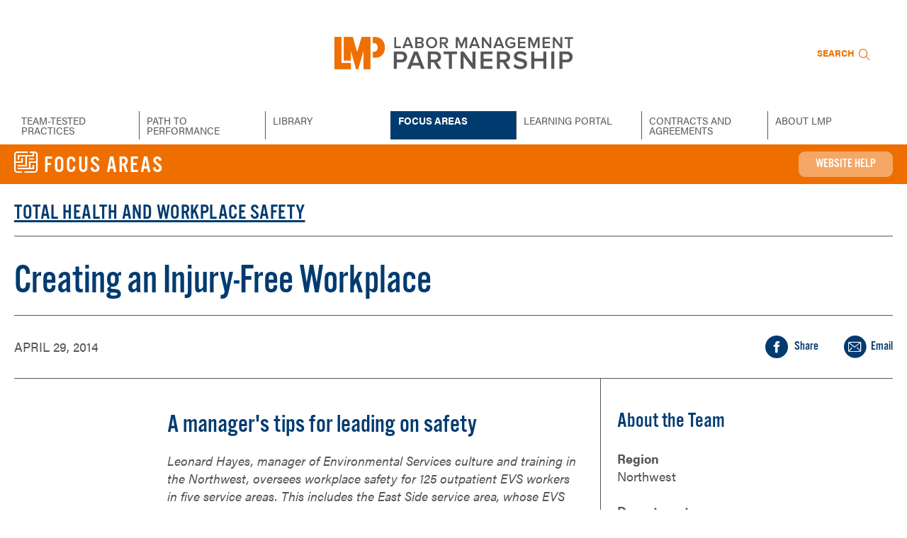

--- FILE ---
content_type: text/html; charset=utf-8
request_url: https://www.lmpartnership.org/stories/creating-injury-free-workplace
body_size: 12806
content:
<!DOCTYPE html>
<!--[if IEMobile 7]><html class="iem7"  lang="en" dir="ltr"><![endif]-->
<!--[if lte IE 6]><html class="lt-ie9 lt-ie8 lt-ie7"  lang="en" dir="ltr"><![endif]-->
<!--[if (IE 7)&(!IEMobile)]><html class="lt-ie9 lt-ie8"  lang="en" dir="ltr"><![endif]-->
<!--[if IE 8]><html class="lt-ie9"  lang="en" dir="ltr"><![endif]-->
<!--[if (gte IE 9)|(gt IEMobile 7)]><!--><html  lang="en" dir="ltr" prefix="og: http://ogp.me/ns# article: http://ogp.me/ns/article# book: http://ogp.me/ns/book# profile: http://ogp.me/ns/profile# video: http://ogp.me/ns/video# product: http://ogp.me/ns/product#"><!--<![endif]-->

<head>

<!-- Google tag (gtag.js) -->
<script async src="https://www.googletagmanager.com/gtag/js?id=G-M1HWR0B2T1"></script>
<script>
  window.dataLayer = window.dataLayer || [];
  function gtag(){dataLayer.push(arguments);}
  gtag('js', new Date());

  gtag('config', 'G-M1HWR0B2T1');
</script>

<!-- Google Tag Manager -->
<script>(function(w,d,s,l,i){w[l]=w[l]||[];w[l].push({'gtm.start':
new Date().getTime(),event:'gtm.js'});var f=d.getElementsByTagName(s)[0],
j=d.createElement(s),dl=l!='dataLayer'?'&l='+l:'';j.async=true;j.src=
'https://www.googletagmanager.com/gtm.js?id='+i+dl;f.parentNode.insertBefore(j,f);
})(window,document,'script','dataLayer','GTM-5WHBZGP');</script>
<!-- End Google Tag Manager -->
  <meta charset="utf-8" />
<meta name="generator" content="Drupal 7 (http://drupal.org)" />
<link rel="canonical" href="https://www.lmpartnership.org/stories/creating-injury-free-workplace" />
<meta property="og:title" content="Creating an Injury-Free Workplace" />
<meta property="og:url" content="https://www.lmpartnership.org/stories/creating-injury-free-workplace" />
<meta property="og:description" content="An EVS manager recognized for his workplace safety results talks about keys to building a culture of safety." />
<meta property="og:updated_time" content="2021-04-30T17:31:39-07:00" />
<meta property="article:published_time" content="2014-04-29T17:25:03-07:00" />
<meta property="article:modified_time" content="2021-04-30T17:31:39-07:00" />
<meta name="dcterms.title" content="Creating an Injury-Free Workplace" />
<meta name="dcterms.creator" content="Paul Cohen" />
<meta name="dcterms.date" content="2014-04-29T17:25-07:00" />
<meta name="dcterms.type" content="Text" />
<meta name="dcterms.format" content="text/html" />
<meta name="dcterms.identifier" content="https://www.lmpartnership.org/stories/creating-injury-free-workplace" />
<meta name="dcterms.language" content="en" />
<meta name="dcterms.rights" content="Copyright LMP 2026 All Rights Reserved" />
<meta name="dcterms.modified" content="2021-04-30T17:31-07:00" />
  <title>Creating an Injury-Free Workplace | Labor Management Partnership</title>

      <meta name="MobileOptimized" content="width">
    <meta name="HandheldFriendly" content="true">
    <meta name="viewport" content="width=device-width">
    <meta http-equiv="cleartype" content="on">

<link href="//cdn-images.mailchimp.com/embedcode/slim-10_7.css" rel="stylesheet" type="text/css">
<style type="text/css">
	#mc_embed_signup form {padding: 0;}
	#mc_embed_signup input.email {padding-left: 18px; display: inline-block;}
	#mc_embed_signup .button {background-color: transparent; display: inline-block; font-size: 13px; height: 22px; letter-spacing: 1.5px; line-height: 20px; padding: 1px; transition: color 0.3s ease 0s; vertical-align: middle; }
</style>

  <style>
@import url("https://www.lmpartnership.org/modules/system/system.base.css?t4z0t3");
</style>
<style>
@import url("https://www.lmpartnership.org/sites/all/modules/jquery_update/replace/ui/themes/base/jquery.ui.core.css?t4z0t3");
@import url("https://www.lmpartnership.org/sites/all/modules/jquery_update/replace/ui/themes/base/jquery.ui.theme.css?t4z0t3");
@import url("https://www.lmpartnership.org/sites/all/modules/jquery_update/replace/ui/themes/base/jquery.ui.button.css?t4z0t3");
@import url("https://www.lmpartnership.org/sites/all/modules/jquery_update/replace/ui/themes/base/jquery.ui.resizable.css?t4z0t3");
@import url("https://www.lmpartnership.org/sites/all/modules/jquery_update/replace/ui/themes/base/jquery.ui.dialog.css?t4z0t3");
</style>
<style>
@import url("https://www.lmpartnership.org/modules/comment/comment.css?t4z0t3");
@import url("https://www.lmpartnership.org/sites/all/modules/date/date_api/date.css?t4z0t3");
@import url("https://www.lmpartnership.org/sites/all/modules/date/date_popup/themes/datepicker.1.7.css?t4z0t3");
@import url("https://www.lmpartnership.org/modules/field/theme/field.css?t4z0t3");
@import url("https://www.lmpartnership.org/sites/all/modules/logintoboggan/logintoboggan.css?t4z0t3");
@import url("https://www.lmpartnership.org/modules/node/node.css?t4z0t3");
@import url("https://www.lmpartnership.org/modules/search/search.css?t4z0t3");
@import url("https://www.lmpartnership.org/sites/all/modules/ubercart/uc_order/uc_order.css?t4z0t3");
@import url("https://www.lmpartnership.org/sites/all/modules/ubercart/uc_product/uc_product.css?t4z0t3");
@import url("https://www.lmpartnership.org/sites/all/modules/ubercart/uc_store/uc_store.css?t4z0t3");
@import url("https://www.lmpartnership.org/modules/user/user.css?t4z0t3");
@import url("https://www.lmpartnership.org/sites/all/modules/extlink/extlink.css?t4z0t3");
@import url("https://www.lmpartnership.org/sites/all/modules/views/css/views.css?t4z0t3");
@import url("https://www.lmpartnership.org/sites/all/modules/media/modules/media_wysiwyg/css/media_wysiwyg.base.css?t4z0t3");
</style>
<style>
@import url("https://www.lmpartnership.org/sites/all/modules/colorbox/styles/default/colorbox_style.css?t4z0t3");
@import url("https://www.lmpartnership.org/sites/all/modules/ctools/css/ctools.css?t4z0t3");
@import url("https://www.lmpartnership.org/sites/all/modules/panels/css/panels.css?t4z0t3");
@import url("https://www.lmpartnership.org/sites/all/modules/rate/rate.css?t4z0t3");
@import url("https://www.lmpartnership.org/sites/all/modules/rate/templates/yesno/yesno.css?t4z0t3");
</style>
<style>
@import url("https://www.lmpartnership.org/sites/all/themes/lmplaser/css/styles.css?t4z0t3");
@import url("https://www.lmpartnership.org/sites/all/themes/lmplaser/css/laser.css?t4z0t3");
@import url("https://www.lmpartnership.org/sites/all/themes/lmplaser/css/fresh.css?t4z0t3");
</style>
  <script src="//code.jquery.com/jquery-1.12.4.js"></script>
<script>window.jQuery || document.write("<script src='/sites/all/modules/jquery_update/replace/jquery/1.12/jquery.js'>\x3C/script>")</script>
<script src="https://www.lmpartnership.org/misc/jquery-extend-3.4.0.js?v=1.12.4"></script>
<script src="https://www.lmpartnership.org/misc/jquery-html-prefilter-3.5.0-backport.js?v=1.12.4"></script>
<script src="https://www.lmpartnership.org/misc/jquery.once.js?v=1.2"></script>
<script src="https://www.lmpartnership.org/misc/drupal.js?t4z0t3"></script>
<script src="https://www.lmpartnership.org/sites/all/modules/jquery_update/js/jquery_browser.js?v=0.0.1"></script>
<script src="//code.jquery.com/ui/1.10.2/jquery-ui.js"></script>
<script>window.jQuery.ui || document.write("<script src='/sites/all/modules/jquery_update/replace/ui/ui/jquery-ui.js'>\x3C/script>")</script>
<script src="https://www.lmpartnership.org/misc/ui/jquery.ui.position-1.13.0-backport.js?v=1.10.2"></script>
<script src="https://www.lmpartnership.org/misc/ui/jquery.ui.dialog-1.13.0-backport.js?v=1.10.2"></script>
<script src="https://www.lmpartnership.org/sites/all/modules/views/js/jquery.ui.dialog.patch.js?v=1.10.2"></script>
<script src="https://www.lmpartnership.org/sites/all/modules/admin_menu/admin_devel/admin_devel.js?t4z0t3"></script>
<script src="https://www.lmpartnership.org/sites/all/modules/spamspan/spamspan.js?t4z0t3"></script>
<script src="https://www.lmpartnership.org/sites/all/modules/extlink/extlink.js?t4z0t3"></script>
<script src="https://www.lmpartnership.org/sites/all/libraries/colorbox/jquery.colorbox-min.js?t4z0t3"></script>
<script src="https://www.lmpartnership.org/sites/all/modules/colorbox/js/colorbox.js?t4z0t3"></script>
<script src="https://www.lmpartnership.org/sites/all/modules/colorbox/styles/default/colorbox_style.js?t4z0t3"></script>
<script src="https://www.lmpartnership.org/sites/all/modules/image_caption/image_caption.min.js?t4z0t3"></script>
<script src="https://www.lmpartnership.org/sites/all/modules/custom_search/js/custom_search.js?t4z0t3"></script>
<script src="https://www.lmpartnership.org/sites/all/modules/google_analytics/googleanalytics.js?t4z0t3"></script>
<script>(function(i,s,o,g,r,a,m){i["GoogleAnalyticsObject"]=r;i[r]=i[r]||function(){(i[r].q=i[r].q||[]).push(arguments)},i[r].l=1*new Date();a=s.createElement(o),m=s.getElementsByTagName(o)[0];a.async=1;a.src=g;m.parentNode.insertBefore(a,m)})(window,document,"script","//www.google-analytics.com/analytics.js","ga");ga("create", "UA-9249626-3", {"cookieDomain":"auto"});ga("set", "anonymizeIp", true);ga("send", "pageview");</script>
<script src="https://www.lmpartnership.org/sites/all/modules/field_group/field_group.js?t4z0t3"></script>
<script src="https://www.lmpartnership.org/sites/all/modules/rate/rate.js?t4z0t3"></script>
<script src="https://www.lmpartnership.org/sites/all/themes/lmplaser/js/custom.js?t4z0t3"></script>
<script>jQuery.extend(Drupal.settings, {"basePath":"\/","pathPrefix":"","setHasJsCookie":0,"ajaxPageState":{"theme":"lmplaser","theme_token":"jNmKz2x44xXhoQepVvm8j-VJFhidNl0mFpDyUOrhvgM","js":{"\/\/code.jquery.com\/jquery-1.12.4.js":1,"0":1,"misc\/jquery-extend-3.4.0.js":1,"misc\/jquery-html-prefilter-3.5.0-backport.js":1,"misc\/jquery.once.js":1,"misc\/drupal.js":1,"sites\/all\/modules\/jquery_update\/js\/jquery_browser.js":1,"\/\/code.jquery.com\/ui\/1.10.2\/jquery-ui.js":1,"1":1,"misc\/ui\/jquery.ui.position-1.13.0-backport.js":1,"misc\/ui\/jquery.ui.dialog-1.13.0-backport.js":1,"sites\/all\/modules\/views\/js\/jquery.ui.dialog.patch.js":1,"sites\/all\/modules\/admin_menu\/admin_devel\/admin_devel.js":1,"sites\/all\/modules\/spamspan\/spamspan.js":1,"sites\/all\/modules\/extlink\/extlink.js":1,"sites\/all\/libraries\/colorbox\/jquery.colorbox-min.js":1,"sites\/all\/modules\/colorbox\/js\/colorbox.js":1,"sites\/all\/modules\/colorbox\/styles\/default\/colorbox_style.js":1,"sites\/all\/modules\/image_caption\/image_caption.min.js":1,"sites\/all\/modules\/custom_search\/js\/custom_search.js":1,"sites\/all\/modules\/google_analytics\/googleanalytics.js":1,"2":1,"sites\/all\/modules\/field_group\/field_group.js":1,"sites\/all\/modules\/rate\/rate.js":1,"sites\/all\/themes\/lmplaser\/js\/custom.js":1},"css":{"modules\/system\/system.base.css":1,"modules\/system\/system.menus.css":1,"modules\/system\/system.messages.css":1,"modules\/system\/system.theme.css":1,"misc\/ui\/jquery.ui.core.css":1,"misc\/ui\/jquery.ui.theme.css":1,"misc\/ui\/jquery.ui.button.css":1,"misc\/ui\/jquery.ui.resizable.css":1,"misc\/ui\/jquery.ui.dialog.css":1,"modules\/comment\/comment.css":1,"sites\/all\/modules\/date\/date_api\/date.css":1,"sites\/all\/modules\/date\/date_popup\/themes\/datepicker.1.7.css":1,"modules\/field\/theme\/field.css":1,"sites\/all\/modules\/logintoboggan\/logintoboggan.css":1,"modules\/node\/node.css":1,"modules\/search\/search.css":1,"sites\/all\/modules\/ubercart\/uc_order\/uc_order.css":1,"sites\/all\/modules\/ubercart\/uc_product\/uc_product.css":1,"sites\/all\/modules\/ubercart\/uc_store\/uc_store.css":1,"modules\/user\/user.css":1,"sites\/all\/modules\/extlink\/extlink.css":1,"sites\/all\/modules\/views\/css\/views.css":1,"sites\/all\/modules\/media\/modules\/media_wysiwyg\/css\/media_wysiwyg.base.css":1,"sites\/all\/modules\/colorbox\/styles\/default\/colorbox_style.css":1,"sites\/all\/modules\/ctools\/css\/ctools.css":1,"sites\/all\/modules\/panels\/css\/panels.css":1,"sites\/all\/modules\/rate\/rate.css":1,"sites\/all\/modules\/rate\/templates\/yesno\/yesno.css":1,"sites\/all\/themes\/lmplaser\/system.menus.css":1,"sites\/all\/themes\/lmplaser\/system.messages.css":1,"sites\/all\/themes\/lmplaser\/system.theme.css":1,"sites\/all\/themes\/lmplaser\/css\/styles.css":1,"sites\/all\/themes\/lmplaser\/css\/laser.css":1,"sites\/all\/themes\/lmplaser\/css\/fresh.css":1}},"colorbox":{"transition":"elastic","speed":"350","opacity":"0.55","slideshow":false,"slideshowAuto":true,"slideshowSpeed":"2500","slideshowStart":"start slideshow","slideshowStop":"stop slideshow","current":"{current} of {total}","previous":"\u00ab Prev","next":"Next \u00bb","close":"Close","overlayClose":true,"returnFocus":true,"maxWidth":"98%","maxHeight":"98%","initialWidth":"300","initialHeight":"250","fixed":true,"scrolling":true,"mobiledetect":true,"mobiledevicewidth":"480px","file_public_path":"\/sites\/default\/files","specificPagesDefaultValue":"admin*\nimagebrowser*\nimg_assist*\nimce*\nnode\/add\/*\nnode\/*\/edit\nprint\/*\nprintpdf\/*\nsystem\/ajax\nsystem\/ajax\/*"},"custom_search":{"form_target":"_self","solr":0},"facetapi":{"view_args":{"field_related_mediatool:default":[4240,4240,4240,4240,4240,4240],"sidebar_box:default":["4240","4240","4240","4240","4240"],"help_video:block":["4240","4240","4240","4240"],"hero_high_res_image_set:block_2":["4240","4240","4240"],"link_sets:block_2":["4240","4240"],"link_sets_auto:block":["442","4240"]},"exposed_input":{"field_related_mediatool:default":[],"sidebar_box:default":[],"help_video:block":[],"hero_high_res_image_set:block_2":[],"link_sets:block_2":[],"link_sets_auto:block":[]},"view_path":{"field_related_mediatool:default":null,"sidebar_box:default":"adminn\/test-sidebar","help_video:block":null,"hero_high_res_image_set:block_2":null,"link_sets:block_2":null,"link_sets_auto:block":null},"view_dom_id":{"field_related_mediatool:default":"581ad8276928d817fcb473d7ab7c288f","sidebar_box:default":"832eabdc7018af0d86f586239344b569","help_video:block":"d7323a6d83405f68d750b69018105e1e","hero_high_res_image_set:block_2":"6849a48f3d21e38e35e7a87c21893c9a","link_sets:block_2":"a81afb620cb427c90375021035c7ac22","link_sets_auto:block":"064d43b574e8529ac0d6ceba81c81887"}},"better_exposed_filters":{"views":{"field_related_mediatool":{"displays":{"default":{"filters":[]}}},"sidebar_box":{"displays":{"default":{"filters":[]}}},"help_video":{"displays":{"block":{"filters":[]}}},"hero_high_res_image_set":{"displays":{"block_2":{"filters":[]}}},"link_sets":{"displays":{"block_2":{"filters":[]}}},"link_sets_auto":{"displays":{"block":{"filters":[]}}}}},"rate":{"basePath":"\/rate\/vote\/js","destination":"node\/4240"},"extlink":{"extTarget":0,"extClass":"ext","extLabel":"(link is external)","extImgClass":0,"extSubdomains":1,"extExclude":"(twitter\\.com)|(facebook\\.com)|(linkedin\\.com)|(mailto)|(instagram\\.com)","extInclude":"","extCssExclude":".socials-list, .ti-socials, .socials","extCssExplicit":"","extAlert":0,"extAlertText":"This link will take you to an external web site.","mailtoClass":"mailto","mailtoLabel":"(link sends e-mail)"},"googleanalytics":{"trackOutbound":1,"trackMailto":1,"trackDownload":1,"trackDownloadExtensions":"7z|aac|arc|arj|asf|asx|avi|bin|csv|doc(x|m)?|dot(x|m)?|exe|flv|gif|gz|gzip|hqx|jar|jpe?g|js|mp(2|3|4|e?g)|mov(ie)?|msi|msp|pdf|phps|png|ppt(x|m)?|pot(x|m)?|pps(x|m)?|ppam|sld(x|m)?|thmx|qtm?|ra(m|r)?|sea|sit|tar|tgz|torrent|txt|wav|wma|wmv|wpd|xls(x|m|b)?|xlt(x|m)|xlam|xml|z|zip","trackColorbox":1},"field_group":{"fieldset":"full"}});</script>

<link rel="apple-touch-icon" sizes="57x57" href="/icons/apple-icon-57x57.png">
<link rel="apple-touch-icon" sizes="60x60" href="/icons/apple-icon-60x60.png">
<link rel="apple-touch-icon" sizes="72x72" href="/icons/apple-icon-72x72.png">
<link rel="apple-touch-icon" sizes="76x76" href="/icons/apple-icon-76x76.png">
<link rel="apple-touch-icon" sizes="114x114" href="/icons/apple-icon-114x114.png">
<link rel="apple-touch-icon" sizes="120x120" href="/icons/apple-icon-120x120.png">
<link rel="apple-touch-icon" sizes="144x144" href="/icons/apple-icon-144x144.png">
<link rel="apple-touch-icon" sizes="152x152" href="/icons/apple-icon-152x152.png">
<link rel="apple-touch-icon" sizes="180x180" href="/icons/apple-icon-180x180.png">
<link rel="icon" type="image/png" sizes="192x192"  href="/icons/android-icon-192x192.png">
<link rel="icon" type="image/png" sizes="32x32" href="/icons/favicon-32x32.png">
<link rel="icon" type="image/png" sizes="96x96" href="/icons/favicon-96x96.png">
<link rel="icon" type="image/png" sizes="16x16" href="/icons/favicon-16x16.png">
<link rel="manifest" href="manifest.json">
<meta name="msapplication-TileColor" content="#ffffff">
<meta name="msapplication-TileImage" content="/icons/ms-icon-144x144.png">
<meta name="theme-color" content="#ffffff">
<meta name="apple-mobile-web-app-title" content="LMPartnership" />


      <!--[if lt IE 9]>
    <script src="/sites/all/themes/zen/js/html5-respond.js"></script>
    <![endif]-->
  	<script src="https://use.typekit.net/ekk5szi.js"></script>
	<script>
		try{Typekit.load({ async: true });}catch(e){}
	</script>
<script>window.twttr = (function(d, s, id) {
  var js, fjs = d.getElementsByTagName(s)[0],
    t = window.twttr || {};
  if (d.getElementById(id)) return t;
  js = d.createElement(s);
  js.id = id;
  js.src = "https://platform.twitter.com/widgets.js";
  fjs.parentNode.insertBefore(js, fjs);

  t._e = [];
  t.ready = function(f) {
    t._e.push(f);
  };

  return t;
}(document, "script", "twitter-wjs"));</script>
<script>window.dataLayer = window.dataLayer || [];
window.dataLayer.push({
    'event': 'dataLayer-loaded',
    'pageType': 'Text Detail',
'contentType': 'Focus Areas',
'communicator': 'Jennifer Gladwell'
});</script>
</head>
<body class="html not-front not-logged-in no-sidebars page-node page-node- page-node-4240 node-type-lmpstory focus-areas-nav-context section-stories page-panels" >
<!-- Google Tag Manager (noscript) -->
<noscript><iframe src="https://www.googletagmanager.com/ns.html?id=GTM-5WHBZGP"
height="0" width="0" style="display:none;visibility:hidden"></iframe></noscript>
<!-- End Google Tag Manager (noscript) -->
      <p id="skip-link">
      <a href="#main-menu" class="element-invisible element-focusable">Jump to navigation</a>
    </p>
      
	<div id="page">
		<header id="header" role="banner">
			<div class="container">
				<div class="header-area">
					<div class="logotype">
						<a href="/"><img src="/sites/all/themes/lmplaser/images/header-logo.svg" width="350" height="60" alt="Labor Management Partnership"></a>
					</div>
					<div class="tagline">
					</div>
					<div class="quick-access">
						<div class="search-item">
							<a class="search-opener" href="#">
								<strong>Search</strong><span class="icon-search"></span>
							</a>
						</div>
					</div>
				</div>
				<div class="login-bar-future">
					<a class="login-close" href="#"><span class="icon-cancel-circle"></span></a>
					<div class="login-bar-holder">
						<div class="login-bar-area">
							<form action="#">
								<div class="login-fieldset">
									<div class="login-field">
										<label for="username">USERNAME</label>
										<input id="username" type="text" placeholder="USERNAME">
									</div>
									<div class="login-field">
										<label for="password">PASSWORD</label>
										<input id="password" type="password" placeholder="PASSWORD">
									</div>
									<div class="login-button">
										<button type="submit">
											<span class="button-text">SIGN IN</span><span class="icon-arrow-circle-right"></span>
										</button>
									</div>
								</div>
								<div class="sign-up">new user? <a href="#">SIGN UP</a></div>
							</form>
						</div>
					</div>
				</div>
				<div class="search-bar">
					<a class="search-close" href="#"><span class="icon-cancel-circle"></span></a>
					<div class="search-bar-holder">
						<div class="search-bar-area">
							<form class="ctools-auto-submit-full-form" action="/search-results" method="get" id="views-exposed-form-filtered-search-page-6" accept-charset="UTF-8">
								<input type="search"  id="edit-search-api-views-fulltext" name="search_api_views_fulltext" placeholder="What can we help you find today?">
								<input class="bef-select-as-radios form-radio" type="radio" id="edit-field-content-type-all" name="field_content_type" value="All" checked="checked" />  <label class="option" for="edit-field-content-type-all">Entire site </label>
								<input class="bef-select-as-radios form-radio" type="radio" id="edit-field-content-type-1" name="field_content_type" value="1" />  <label class="option" for="edit-field-content-type-1">Stories only </label>
								<button type="submit" aria-label="Submit search"><span class="icon-search"></span></button>
								 or <a href="/search/node">Advanced Search</a>
							</form>
						</div>
					</div>
				</div>
				<nav class="header-nav">
					<a class="main-menu-opener" href="#"><span class="icon-menu"></span></a>
					<div class="main-menu-holder">
						<div class="search-mobile">
							<div class="search-bar-holder">
								<div class="search-bar-area">
									<form class="ctools-auto-submit-full-form" action="/search-results" method="get" id="views-exposed-form-filtered-search-page" accept-charset="UTF-8">
										<input type="search"  id="edit-search-api-views-fulltext" name="search_api_views_fulltext" placeholder="What can we help you find today?">
										<button type="submit" aria-label="Submit search">
											<span class="icon-search"></span>
										</button>
									</form>
								</div>
							</div>
						</div>
<ul class="main-menu"><li class="menu__item is-leaf first leaf teamtestedpractices"><a href="/team-tested-practices" title="" class="menu__link">Team-Tested Practices</a></li>
<li class="menu__item is-expanded expanded pathtoperformance"><a href="/path-to-performance" title="" class="menu__link">Path to Performance</a><div class="menu-drop"><ul><li class="menu__item is-leaf first leaf ubtbasics"><a href="/path-to-performance/ubt-basics" class="menu__link">UBT Basics</a></li>
<li class="menu__item is-leaf leaf introductiontothepath"><a href="/path-to-performance/introduction-to-the-path" class="menu__link">Introduction to the Path</a></li>
<li class="menu__item is-leaf leaf sponsorship"><a href="/path-to-performance/toolkit/sponsorship" class="menu__link">Sponsorship</a></li>
<li class="menu__item is-leaf leaf leadership"><a href="/path-to-performance/toolkit/leadership" title="" class="menu__link">Leadership</a></li>
<li class="menu__item is-leaf leaf training"><a href="/path-to-performance/toolkit/training" class="menu__link">Training</a></li>
<li class="menu__item is-leaf leaf teamprocess"><a href="/path-to-performance/toolkit/team-process" title="" class="menu__link">Team Process</a></li>
<li class="menu__item is-leaf leaf teammemberengagement"><a href="/path-to-performance/toolkit/team-member-engagement" class="menu__link">Team Member Engagement</a></li>
<li class="menu__item is-leaf leaf useoftools"><a href="/path-to-performance/toolkit/use-of-tools" class="menu__link">Use of Tools</a></li>
<li class="menu__item is-leaf last leaf goalsandperformance"><a href="/path-to-performance/toolkit/goals-and-performance" class="menu__link">Goals and Performance</a></li>
</ul></div></li>
<li class="menu__item is-expanded expanded library"><a href="/library" class="menu__link">Library</a><div class="menu-drop"><ul><li class="menu__item is-leaf first leaf videos"><a href="/videos" class="menu__link">Videos</a></li>
<li class="menu__item is-leaf leaf tools"><a href="/tools" class="menu__link">Tools</a></li>
<li class="menu__item is-leaf leaf stories"><a href="/stories" class="menu__link">Stories</a></li>
<li class="menu__item is-leaf leaf lmpinsider"><a href="/tools/lmp-insider" class="menu__link">LMP Insider</a></li>
<li class="menu__item is-leaf leaf lmpinsiderprintedition"><a href="/tools/lmp-insider-printout" class="menu__link">LMP Insider - Print Edition</a></li>
<li class="menu__item is-leaf leaf hank"><a href="/hank" title="" class="menu__link">Hank</a></li>
<li class="menu__item is-leaf leaf humansofpartnership"><a href="/humans" title="" class="menu__link">Humans of Partnership</a></li>
<li class="menu__item is-leaf last leaf estore"><a href="/estore" title="" class="menu__link">eStore</a></li>
</ul></div></li>
<li class="menu__item is-expanded expanded focusareas"><a href="/focus-areas" title="" class="menu__link is-active active">Focus Areas</a><div class="menu-drop"><ul><li class="menu__item is-leaf first leaf affordability"><a href="/focus-areas/affordability" class="menu__link">Affordability</a></li>
<li class="menu__item is-leaf leaf bestplacetowork"><a href="/focus-areas/best-place-work" class="menu__link">Best Place to Work</a></li>
<li class="menu__item is-leaf leaf coalitionjointstaffing"><a href="/focus-areas/coalition-joint-staffing" class="menu__link">Coalition Joint Staffing</a></li>
<li class="menu__item is-leaf leaf equityinclusionanddiversity"><a href="/how-to-guide/equity-inclusion-and-diversity" class="menu__link">Equity, Inclusion and Diversity</a></li>
<li class="menu__item is-leaf leaf freetospeak"><a href="/free-to-speak" class="menu__link">Free to Speak</a></li>
<li class="menu__item is-leaf leaf joyinwork"><a href="/focus-areas/joy-in-work" class="menu__link">Joy in Work</a></li>
<li class="menu__item is-leaf leaf quality"><a href="/focus-areas/quality" class="menu__link">Quality</a></li>
<li class="menu__item is-leaf leaf service"><a href="/focus-areas/service" class="menu__link">Service</a></li>
<li class="menu__item is-leaf leaf totalhealthandworkplacesafety"><a href="/focus-areas/total-health-workplace-safety" class="menu__link">Total Health and Workplace Safety</a></li>
<li class="menu__item is-leaf last leaf workforceofthefuture"><a href="/focus-areas/workforce-future" class="menu__link">Workforce of the Future</a></li>
</ul></div></li>
<li class="menu__item is-expanded expanded learningportal"><a href="/learning-portal" title="" class="menu__link">Learning Portal</a><div class="menu-drop"><ul><li class="menu__item is-leaf first leaf lmpcurriculum"><a href="/learning-portal/lmp-curriculum" class="menu__link">LMP Curriculum</a></li>
<li class="menu__item is-leaf leaf regionaltrainingcontacts"><a href="https://www.lmpartnership.org/about/whos-who/staff-directories?f%25255B0%25255D=field_contact_list%3A5060&amp;f%255B0%255D=field_contact_list%3A5060&amp;f%5B0%5D=field_contact_list%3A5060&amp;f%25255B0%25255D=field_contact_list%3A5060&amp;f%255B0%255D=field_contact_list%3A5060" title="" class="menu__link">Regional Training Contacts</a></li>
<li class="menu__item is-leaf leaf learningroadmap"><a href="/learning-portal/learning-roadmap" class="menu__link">Learning Roadmap</a></li>
<li class="menu__item is-leaf last leaf learningboosters"><a href="/how-to-guide/learning-boosters" class="menu__link">Learning Boosters</a></li>
</ul></div></li>
<li class="menu__item is-expanded expanded contractsandagreements"><a href="/contracts-agreements" class="menu__link">Contracts and Agreements</a><div class="menu-drop"><ul><li class="menu__item is-leaf first leaf localcontracts"><a href="/local-contracts" class="menu__link">Local Contracts</a></li>
<li class="menu__item is-leaf leaf coalitionnationalagreement"><a href="/2023-coalition-national-agreement" class="menu__link">2023 Coalition National Agreement</a></li>
<li class="menu__item is-leaf leaf alliancenationalagreement"><a href="/2021-alliance-national-agreement" class="menu__link">2021 Alliance National Agreement</a></li>
<li class="menu__item is-leaf leaf alliancenationalagreement"><a href="/2018-alliance-national-agreement" title="Download PDF" class="menu__link">2018 Alliance National Agreement</a></li>
<li class="menu__item is-leaf leaf pastnationalagreements"><a href="/past-national-agreements" class="menu__link">Past National Agreements</a></li>
<li class="menu__item is-leaf last leaf standingagreements"><a href="/standing-agreements" class="menu__link">Standing Agreements</a></li>
</ul></div></li>
<li class="menu__item is-expanded last expanded aboutlmp"><a href="/about-lmp" title="" class="menu__link">About LMP</a><div class="menu-drop"><ul><li class="menu__item is-leaf first leaf howpartnershipworks"><a href="/about/how-partnership-works" class="menu__link">How Partnership Works</a></li>
<li class="menu__item is-leaf leaf publications"><a href="/about/publications" class="menu__link">Publications</a></li>
<li class="menu__item is-leaf leaf regions"><a href="/about/regions" class="menu__link">Regions</a></li>
<li class="menu__item is-leaf last leaf whoswho"><a href="/about/whos-who" class="menu__link">Who&#039;s Who</a></li>
</ul></div></li>
</ul>					</div>
				</nav>
			</div>
		</header>
		<main id="main" role="main">
			<div class="container">
				<div class="title-block">
					<span class="icon-path-to-performance"></span>
					<div class="title-text">Focus Areas</div>
					<div class="site-help"><a id="video-help-opener" href="#">Website Help</a></div>				</div>
    <div id="content" class="column" role="main">
                  <a id="main-content"></a>
                                                
<div id="block-views-help-video-block" class="block block-views first odd">

        <h2 class="block__title block-title">Help Video</h2>
    
  <div class="view view-help-video view-id-help_video view-display-id-block view-dom-id-d7323a6d83405f68d750b69018105e1e">
        
  
  
      <div class="view-content">
        <div class="views-row views-row-1 views-row-odd views-row-first">
    <div class="vidhelp help-video-8474  help-video-how-to-find-ubt-basics-on-the-lmp-website">

<h2 class="block__title block-title"><span>How to Find UBT Basics on the LMP Website</span></h2>

<div class="slide-content"><div class="video-wrapper"><a class="image-holder">

<script src="https://cdn.jwplayer.com/players/BR0stgh6-ic70IOvW.js"></script>

</a></div></div>

<div class="field-content"></div>
<div class="help-buttons"><h3>Learn how to use the LMP website:</h3><ul><li><a href="/help-videos">All help videos</a></li><li><a class="video-help-close-link">Show me later</a></li><li><a class="video-help-opt-out">Don&#39;t ask me again</a></li></ul></div></div>

  </div>
  <div class="views-row views-row-2 views-row-even">
    <div class="vidhelp help-video-8473  help-video-lmp-website-overview">

<h2 class="block__title block-title"><span>LMP Website Overview</span></h2>

<div class="slide-content"><div class="video-wrapper"><a class="image-holder">

<script src="https://cdn.jwplayer.com/players/Cp9gUZaQ-ic70IOvW.js"></script>

</a></div></div>

<div class="field-content"></div>
<div class="help-buttons"><h3>Learn how to use the LMP website:</h3><ul><li><a href="/help-videos">All help videos</a></li><li><a class="video-help-close-link">Show me later</a></li><li><a class="video-help-opt-out">Don&#39;t ask me again</a></li></ul></div></div>

  </div>
  <div class="views-row views-row-3 views-row-odd">
    <div class="vidhelp help-video-8472  help-video-how-to-find-how-to-guides">

<h2 class="block__title block-title"><span>How to Find How-To Guides</span></h2>

<div class="slide-content"><div class="video-wrapper"><a class="image-holder">

<script src="https://cdn.jwplayer.com/players/og8I3ch2-ic70IOvW.js"></script>

</a></div></div>

<div class="field-content"><p>This short animated video explains how to find and use our powerful how-to guides</p></div>
<div class="help-buttons"><h3>Learn how to use the LMP website:</h3><ul><li><a href="/help-videos">All help videos</a></li><li><a class="video-help-close-link">Show me later</a></li><li><a class="video-help-opt-out">Don&#39;t ask me again</a></li></ul></div></div>

  </div>
  <div class="views-row views-row-4 views-row-even">
    <div class="vidhelp help-video-8471  help-video-how-to-find-and-use-team-tested-practices">

<h2 class="block__title block-title"><span>How to Find and Use Team-Tested Practices</span></h2>

<div class="slide-content"><div class="video-wrapper"><a class="image-holder">

<script src="https://cdn.jwplayer.com/players/Rn8Xes1H-ic70IOvW.js"></script>

</a></div></div>

<div class="field-content"><p>Does your team want to improve service? Or clinical quality? If you don't know where to start, check out the team-tested practices on the LMP website. This short video shows you how. </p></div>
<div class="help-buttons"><h3>Learn how to use the LMP website:</h3><ul><li><a href="/help-videos">All help videos</a></li><li><a class="video-help-close-link">Show me later</a></li><li><a class="video-help-opt-out">Don&#39;t ask me again</a></li></ul></div></div>

  </div>
  <div class="views-row views-row-5 views-row-odd">
    <div class="vidhelp help-video-8306  help-video-how-to-use-the-search-function-on-the-lmp-website">

<h2 class="block__title block-title"><span>How to Use the Search Function on the LMP Website</span></h2>

<div class="slide-content"><div class="video-wrapper"><a class="image-holder">

<script src="https://cdn.jwplayer.com/players/96dZKySL-ic70IOvW.js"></script>

</a></div></div>

<div class="field-content"><p>Having trouble using the search function? Check out this short video to help you search like a pro!</p></div>
<div class="help-buttons"><h3>Learn how to use the LMP website:</h3><ul><li><a href="/help-videos">All help videos</a></li><li><a class="video-help-close-link">Show me later</a></li><li><a class="video-help-opt-out">Don&#39;t ask me again</a></li></ul></div></div>

  </div>
  <div class="views-row views-row-6 views-row-even views-row-last">
    <div class="vidhelp help-video-8298  help-video-how-to-find-the-tools-on-the-lmp-website">

<h2 class="block__title block-title"><span>How to Find the Tools on the LMP Website</span></h2>

<div class="slide-content"><div class="video-wrapper"><a class="image-holder">

<script src="https://cdn.jwplayer.com/players/K0H8B3s0-ic70IOvW.js"></script>

</a></div></div>

<div class="field-content"><p>Need to find a checklist, template or puzzle? Don't know where to start? Check out this short video to find the tools you need on the LMP website with just a few clicks. </p></div>
<div class="help-buttons"><h3>Learn how to use the LMP website:</h3><ul><li><a href="/help-videos">All help videos</a></li><li><a class="video-help-close-link">Show me later</a></li><li><a class="video-help-opt-out">Don&#39;t ask me again</a></li></ul></div></div>

  </div>
    </div>
  
  
  
  
  
  
</div>
</div>


<article class="node-4240 node node-lmpstory view-mode-full no-high-res-image clearfix">

				<header class="heading-box">
      					<h1><a href="/focus-areas/total-health-workplace-safety">Total Health and Workplace Safety</a></h1>
				</header>

				<section class="detail-block">

					<div class="title-section">
						<div class="title-area">
							<h1>Creating an Injury-Free Workplace</h1>
						</div>
					</div>

					<div class="meta-section">
						<div class="meta-area">
							<time datetime="2016-05-05"><div class="field field-name-field-creation-date field-type-date field-label-hidden"><div class="field-items"><div class="field-item even"><span class="date-display-single">April 29, 2014</span></div></div></div></time>
						</div>
						<div class="social-area">
							<ul class="socials-list">
								<li><a  href="https://www.facebook.com/sharer/sharer.php?u=https%3A%2F%2Fwww.lmpartnership.org%2Fstories%2Fcreating-injury-free-workplace&title=Creating an Injury-Free Workplace" target="_blank" data-link-type="social-share"><span class="icon-facebook"></span>Share</a></li>
								<li><a href="mailto:?subject=Helpful LMPartnership.org link&body=Hi,%0D%0AI was on the LMP website, saw this, and thought you’d find it helpful: https%3A%2F%2Fwww.lmpartnership.org%2Fstories%2Fcreating-injury-free-workplace"><span class="email-share"><span class="path1"></span><span class="path2"></span></span>Email</a></li>
							</ul>
						</div>
					</div>


					<div class="content-section">
						<div class="content-cell">
							<article class="article-box left-offset">




								<h3><div class="field field-name-field-deck field-type-text field-label-hidden"><div class="field-items"><div class="field-item even">A manager&#039;s tips for leading on safety</div></div></div></h3>



								<div class="field field-name-field-text field-type-text-long field-label-hidden"><div class="field-items"><div class="field-item even"><p><em>Leonard Hayes, manager of Environmental Services culture and training in the Northwest, oversees workplace safety for 125 outpatient EVS workers in five service areas. This includes the East Side service area, whose EVS unit he directly supervises and which has</em> <em>recorded no injuries for nearly five years</em>.<em> In February 2014, Hayes won the National Workplace Safety Individual Award. He spoke recently with Jennifer Gladwell, LMP communications consultant, about how he engages teams to work more safely.</em></p><h4><span class="q-and-a-text">Q. You and your department have achieved a great turnaround in workplace safety. How did you do it?</span></h4><p>A. You have to give people information and recognition. Workplace safety is a standing item on our UBT agendas. We talk about working safely, acknowledge how well our teams do and tell them “thank you.” I’ve been put in this job to take away the myths that injuries are inevitable, so people can go home at the end of their shift and enjoy their time outside of KP.</p><h4><span class="q-and-a-text">Q. What do you do personally to engage your staff on safety?</span></h4><p>A. I’m in there with them physically.  I’ve been a worker and I take interest in what the teams are doing. I try to make sure people know I care for them by being available to them and making sure they have the tools to do their job. I am committed to responding to issues as quickly as possible and resolving them. I have a great labor partner and co-lead, Sherri Pang. She’s been my anchor with the campus and the (East Side) team. She helps me a lot by sending emails, creating fliers, understanding and encouraging the team.</p></div></div></div>								

								<div class="article-image">
									<div class="field field-name-field-mid-story-image field-type-image field-label-hidden"><div class="field-items"><div class="field-item even"><img src="https://www.lmpartnership.org/sites/default/files/lsr_lester_hayes_rs29216_rag_14_01_17-052_2.jpg" width="867" height="489" alt="alt=&quot;Leonard Hayes&quot;" /></div></div></div>								</div>


								<div class="article-quotation">
									<blockquote>
										<q><div class="field field-name-field-left-pull-quote field-type-text-long field-label-hidden"><div class="field-items"><div class="field-item even">I&rsquo;ve been a worker and I take interest in what the teams are doing. I try to make sure people know I care for them by being available to them and making sure they have the tools to do their job.</div></div></div></q>
									</blockquote>
									<div class="source"><div class="field field-name-field-left-pull-quote-source field-type-text field-label-hidden"><div class="field-items"><div class="field-item even">Leonard Hayes</div></div></div>, <div class="field field-name-field-left-pull-quote-srctitle field-type-text field-label-hidden"><div class="field-items"><div class="field-item even">Manager, Environmental Services culture and training, Northwest</div></div></div></div>
								</div>






								<div class="field field-name-field-text-2 field-type-text-long field-label-hidden"><div class="field-items"><div class="field-item even"><h4><span class="q-and-a-text">Q. Your UBT is a Level 5, how did you get there?</span></h4><p>A. It starts by all of us coming together at our meetings and giving input. Staff is informed and understand the work we are doing and why. Sometimes we’ll call on someone to get them involved. We celebrate where we can with healthy potlucks and meals.</p><h4><span class="q-and-a-text">Getting staff released to attend a meeting or take training is a challenge everywhere. How do you manage that?</span></h4><p>A. The East Side team has a standing UBT meeting the third Wednesday of the month. The team works together and helps each other get their work done in time so they can make the meeting. Different service areas choose to have their meetings on other days; it’s their meeting so they decide what works best. My team needs me to help overcome obstacles, but they don’t need me to figure out better ways to do their job. They are figuring out how to work safely on their own. It’s a good use of our time. Our injuries are down significantly and our safety conversations are up.</p><p>I’m not afraid to push the reset button. If I make a mistake, I own up to it and apologize. Sometimes a project won’t work. You have to figure out how to work around the barrier or try another approach. Sometimes you just have to ask enough questions and talk to the right people to understand how or why something is done the way it is.</p><p><span class="q-and-a-text"><div class="view view-sidebar-box view-id-sidebar_box view-display-id-default view-dom-id-832eabdc7018af0d86f586239344b569">
        
  
  
      <div class="view-content">
        <div>
    
								<div class="article-tools">
									<div class="tools-image">
										<img src="https://www.lmpartnership.org/sites/default/files/injury_workplace_safety.svg" alt="Injury/Workplace Safety - Color" />
										<strong class="tools-title">Practical Tips for Building a Culture of Safety </strong>
									</div>
									<div class="tools-content">
										<p>A safe workplace starts with you, and the environment you create.</p><p>Here are some ideas.</p>										<div class="view view-field-related-mediatool view-id-field_related_mediatool view-display-id-default view-dom-id-581ad8276928d817fcb473d7ab7c288f">
        
  
  
      <div class="view-content">
      <div class="item-list">    <ul>          <li class="views-row views-row-1 views-row-odd views-row-first views-row-last">  
  <span class="views-field views-field-title">        <span class="field-content"><a href="https://www.lmpartnership.org/tools/safety-strategies-change-leader">Safety Strategies From a Change Leader</a></span>  </span></li>
      </ul></div>    </div>
  
  
  
  
  
  
</div>									</div>
								</div>

  </div>
    </div>
  
  
  
  
  
  
</div></span></p><h4><span class="q-and-a-text">Q. How do you motivate others?</span></h4><p>A. I motivate people by giving them information. When I get information about concerns people have or changes that need making, I follow up. You have to do what you say you’re going to do. Don’t be a lip-service person. That’s the way we are going to become a better organization. KP did not hire me to lie to you. I’m here to tell you the truth.</p><h4><span class="q-and-a-text">Q. What’s your next goal?</span></h4><p>A. The team safety award. We’re working hard to go a whole year for all five service areas without one injury. Education is a critical piece, and having meaningful safety conversations and just making sure we are doing what we are supposed to do to be a great place to work. We’ll get there but it’s going to take education and leadership at every level.</p></div></div></div>


							</article>
						</div>
						<div class="content-cell-small">



							<div class="widget-box widget-about">
								<h3>About the Team</h3>
								<dl>
									<dt>Region</dt>
									<dd><div class="field field-name-taxonomy-vocabulary-12 field-type-entityreference field-label-hidden"><div class="field-items"><div class="field-item even">Northwest</div></div></div></dd>
									<dt>Department</dt>
									<dd><div class="field field-name-field-department field-type-text field-label-hidden"><div class="field-items"><div class="field-item even">EVS</div></div></div></dd>
									<dt>Team Level</dt>
									<dd><div class="field field-name-field-team-level field-type-text field-label-hidden"><div class="field-items"><div class="field-item even">Level 5 as of 04/29/2014</div></div></div></dd>
								</dl>
							</div>

							<div class="widget-box widget-team orange">
								        
  
  
  
  
  
  
  
  

<h3>Need an Idea? Borrow One!</h3>        
  
  
        					<ul class="info-list-box">
    									<li class="info-item orange">
										<div class="icon-linktile video"></div>
										<a href="/videos/when-fear-comes-work">
											<span class="list-box-title">When Fear Comes to Work</span>
											<span class="list-box-internal">An unexpected patient prompts a new safety plan.
</span>
										</a>
									</li>

    									<li class="info-item orange">
										<div class="icon-linktile tipsheets"></div>
										<a href="/stories/road-taken">
											<span class="list-box-title">The Road Taken </span>
											<span class="list-box-internal">20 years of national program results.
</span>
										</a>
									</li>

    									<li class="info-item orange">
										<div class="icon-linktile communication"></div>
										<a href="/stories/doctor-makes-house-calls-tiger-team">
											<span class="list-box-title">Doctor Makes House Calls to Help Teams Avoid Injuries</span>
											<span class="list-box-internal">Father’s trauma inspires effort to create safer workplace.
</span>
										</a>
									</li>

					</ul>


  
  
  
  
  
  

							</div>

						</div>
					</div>
				</section>
				<div class="vote-box">
<div class="rate-widget-1 rate-widget clear-block rate-average rate-widget-yesno rate-8c6790a939bfbda805120a311852827e rate-node-4240-1-1" id="rate-node-4240-1-1"><div>186 people found this helpful. Was it helpful to you? <a class="rate-button vc" id="rate-button-7" rel="nofollow" href="/stories/creating-injury-free-workplace?rate=_FzeaZVtbTZoULMVluZdLR3cKwwXuUCtP0GHtaV2nWQ" title="Yes">Yes</a><a class="rate-button vc" id="rate-button-8" rel="nofollow" href="/stories/creating-injury-free-workplace?rate=8GVoLl7ozGOaMskQ8ifEbUwuPBTphoVJs1ZK6vezhXg" title="No">No</a></div></div>				</div>

</article>

          </div>





			</div>
		</main>
		<footer id="footer" role="contentinfo">
			<div class="container">
				<div class="footer-primary">
					<div class="clearfix">
						<a class="footer-logo" href="/"><img src="/sites/all/themes/lmplaser/images/footer-logo.svg" width="45" height="30" alt="LMP"></a>
						<div class="copyright">&copy; 2026 Labor Management Partnership <br> Kaiser Permanente and the Partnership Unions </div>
					</div>
					<div class="clearfix">
						<div class="socials">
							<ul>
								<li><a href=" https://www.facebook.com/lmptalk" class="icon-facebook"><span class="hidden">Facebook</span></a></li>
								<li><a href="https://www.instagram.com/lmptalk/" class="icon-instagram"><span class="hidden">Instagram</span></a></li>
							</ul>
						</div>
						<ul class="footer-nav">
							<li><a href="/about/whos-who/staff-directories">Staff Directories</a></li>
						</ul>
					</div>
				</div>
				<div class="footer-newsletter">
					<h4 class="footer-newsletter-heading">GET OUR NEWSLETTER: LMPinsider</h4>
					<div class="newsletter-description">The latest videos, tools and team-tested practices, delivered to your inbox.</div>

						<div id="mc_embed_signup">
						<form action="//lmpartnership.us2.list-manage.com/subscribe/post?u=ba6ad9dad6dd6d6d7c3ed9976&amp;id=210675355a" method="post" id="mc-embedded-subscribe-form" name="mc-embedded-subscribe-form" class="validate footer-newsletter-form" target="_blank" novalidate>
						<div class="footer-newsletter-fields">

    <div id="mc_embed_signup_scroll">

	<input type="email" value="" name="EMAIL" class="required email" id="mce-EMAIL" placeholder="Enter your email" aria-label="Enter your email address to sign up for our newsletter" required>
      <button type="submit" value="Subscribe" name="subscribe" id="mc-embedded-subscribe" aria-label="Submit this form">
								<span class="icon-arrow-circle-right"></span><span class="button-text">SUBMIT</span>
							</button>

	<div id="mce-responses" class="clear">
		<div class="response" id="mce-error-response" style="display:none"></div>
		<div class="response" id="mce-success-response" style="display:none"></div>
	</div>
    <!-- real people should not fill this in and expect good things - do not remove this or risk form bot signups-->
    <div style="position: absolute; left: -5000px;" aria-hidden="true"><input type="text" name="b_ba6ad9dad6dd6d6d7c3ed9976_210675355a" tabindex="-1" value=""></div>
						    </div>
						</div>
					</form>
					</div>
<script type='text/javascript' src='//s3.amazonaws.com/downloads.mailchimp.com/js/mc-validate.js'></script><script type='text/javascript'>(function($) {window.fnames = new Array(); window.ftypes = new Array();fnames[1]='FNAME';ftypes[1]='text';fnames[5]='MIDDLE';ftypes[5]='text';fnames[2]='LNAME';ftypes[2]='text';fnames[0]='EMAIL';ftypes[0]='email';fnames[3]='REGION';ftypes[3]='dropdown';fnames[4]='LOCALUNION';ftypes[4]='dropdown';fnames[6]='ADDRESS';ftypes[6]='text';fnames[7]='CITY';ftypes[7]='text';fnames[12]='STATE';ftypes[12]='text';fnames[14]='ZIP';ftypes[14]='zip';fnames[8]='SVCAREA';ftypes[8]='text';fnames[9]='FACILITY';ftypes[9]='text';fnames[10]='DEPARTMENT';ftypes[10]='text';fnames[13]='MED_CENTER';ftypes[13]='text';fnames[11]='PHONE';ftypes[11]='phone';fnames[15]='IMPORT_ID';ftypes[15]='text';fnames[16]='SOURCE';ftypes[16]='text';fnames[17]='DIA_UPDATE';ftypes[17]='date';}(jQuery));var $mcj = jQuery.noConflict(true);</script>


				</div>
			</div>
		</footer>
	</div>

  </body>
</html>


--- FILE ---
content_type: text/css
request_url: https://www.lmpartnership.org/sites/all/modules/rate/templates/yesno/yesno.css?t4z0t3
body_size: -38
content:
.rate-widget-yesno ul {
  list-style: none;
  overflow: hidden;
}
.rate-widget-yesno .item-list ul li {
  background-image: none;
  padding: 0;
}
.rate-widget-yesno ul li {
  float: left;
  list-style: none;
}
.rate-widget-yesno ul li a {
  display: block;
  float: left;
}
.rate-yesno-btn {
  display: inline-block;
  background: #eee;
  border: #ccc;
  margin-right: 5px;
  padding: 0 2px;
  color: #666 !important;
  border: 1px solid #ccc;
}

.rate-yesno-btn:hover {
  background: #ddd;
  text-decoration: none;
}

.rate-yesno-votes {
  display: inline-block;
  margin-right: 5px;
  padding: 1px 2px;
  border: 1px;
  font-size: 0.8em;
}



--- FILE ---
content_type: image/svg+xml
request_url: https://www.lmpartnership.org/sites/all/themes/lmplaser/icons-linktiles/communication-orange.svg
body_size: 338
content:
<?xml version="1.0" encoding="utf-8"?>
<!-- Generator: Adobe Illustrator 20.1.0, SVG Export Plug-In . SVG Version: 6.00 Build 0)  -->
<!DOCTYPE svg PUBLIC "-//W3C//DTD SVG 1.1//EN" "http://www.w3.org/Graphics/SVG/1.1/DTD/svg11.dtd">
<svg version="1.1" id="Layer_1" xmlns="http://www.w3.org/2000/svg" xmlns:xlink="http://www.w3.org/1999/xlink" x="0px" y="0px"
	 viewBox="0 0 36 36" style="enable-background:new 0 0 36 36;" xml:space="preserve">
<style type="text/css">
	.st0{fill:#EF7000;}
</style>
<g>
	<path class="st0" d="M26,22.1l-0.2,5.1l-3.8-5H6.4c-1,0-1.8-0.8-1.8-1.8V8c0-1,0.8-1.8,1.8-1.8h23.2c1,0,1.8,0.8,1.8,1.8v12.2
		c0,1-0.8,1.8-1.8,1.8L26,22.1z M28,24h1.6c2,0,3.7-1.7,3.7-3.7V8c0-2-1.7-3.7-3.7-3.7H6.4C4.4,4.3,2.7,6,2.7,8v12.2
		c0,2,1.7,3.7,3.7,3.7h14.7l5,7.1c0.1,0.2,0.2,0.3,0.4,0.4l0,0h0.1h0.1h0.1h0.1c0,0,0,0,0.1,0c0,0,0,0,0.1,0l0,0
		c0.5-0.1,0.8-0.4,0.8-0.8L28,24z"/>
	<path class="st0" d="M11.2,16c0.9,0,1.6-0.7,1.6-1.6s-0.7-1.6-1.6-1.6s-1.6,0.7-1.6,1.6S10.3,16,11.2,16"/>
	<path class="st0" d="M18,16c0.9,0,1.6-0.7,1.6-1.6s-0.7-1.6-1.6-1.6s-1.6,0.7-1.6,1.6S17.1,16,18,16"/>
	<path class="st0" d="M24.8,16c0.9,0,1.6-0.7,1.6-1.6s-0.7-1.6-1.6-1.6c-0.9,0-1.6,0.7-1.6,1.6S23.9,16,24.8,16"/>
</g>
</svg>


--- FILE ---
content_type: text/plain
request_url: https://cdn.jwplayer.com/tracks/tr1zOhBB.srt
body_size: -84
content:
1
00:00:00,240 --> 00:00:02,430
- [Narrator] Team-tested practices.

2
00:00:02,430 --> 00:00:05,460
Looking to jumpstart
your team's next project?

3
00:00:05,460 --> 00:00:08,040
Click on team-tested practices.

4
00:00:08,040 --> 00:00:10,290
Then, filter by region, department,

5
00:00:10,290 --> 00:00:11,970
or topic to find an idea

6
00:00:11,970 --> 00:00:13,740
your team can adapt.

7
00:00:13,740 --> 00:00:14,640
If you're unsure,

8
00:00:14,640 --> 00:00:15,930
simply browse the headlines

9
00:00:15,930 --> 00:00:17,670
for something interesting.

10
00:00:17,670 --> 00:00:19,680
Access team highlights and results

11
00:00:19,680 --> 00:00:22,020
by opening up the details section

12
00:00:22,020 --> 00:00:24,400
or get the full story
with the learn more bar

13
00:00:25,680 --> 00:00:26,817
and that's it.

14
00:00:26,817 --> 00:00:29,484
(upbeat music)



--- FILE ---
content_type: image/svg+xml
request_url: https://www.lmpartnership.org/sites/all/themes/lmplaser/icons-linktiles/video-orange-1.svg
body_size: 392
content:
<?xml version="1.0" encoding="utf-8"?>
<!-- Generator: Adobe Illustrator 20.1.0, SVG Export Plug-In . SVG Version: 6.00 Build 0)  -->
<!DOCTYPE svg PUBLIC "-//W3C//DTD SVG 1.1//EN" "http://www.w3.org/Graphics/SVG/1.1/DTD/svg11.dtd">
<svg version="1.1" id="Layer_1" xmlns="http://www.w3.org/2000/svg" xmlns:xlink="http://www.w3.org/1999/xlink" x="0px" y="0px"
	 viewBox="0 0 36 36" style="enable-background:new 0 0 36 36;" xml:space="preserve">
<style type="text/css">
	.st0{fill:#EF7000;}
</style>
<g>
	<path class="st0" d="M6.3,10.9c0.6,0,1.1-0.5,1.1-1.1c0-0.6-0.5-1.1-1.1-1.1c-0.6,0-1.1,0.5-1.1,1.1C5.2,10.4,5.7,10.9,6.3,10.9"/>
	<path class="st0" d="M9.9,10.9c0.6,0,1.1-0.5,1.1-1.1c0-0.6-0.5-1.1-1.1-1.1c-0.6,0-1.1,0.5-1.1,1.1C8.8,10.4,9.3,10.9,9.9,10.9"/>
	<path class="st0" d="M31.9,28.5H4.1c-0.4,0-0.8-0.3-0.8-0.8v-14h29.3v14C32.7,28.1,32.3,28.5,31.9,28.5 M4.1,7.5h27.8
		c0.4,0,0.8,0.3,0.8,0.8V12H3.3V8.3C3.3,7.9,3.7,7.5,4.1,7.5 M31.9,5.8H4.1c-1.4,0-2.5,1.1-2.5,2.5v19.5c0,1.4,1.1,2.5,2.5,2.5h27.8
		c1.4,0,2.5-1.1,2.5-2.5V8.3C34.4,6.9,33.3,5.8,31.9,5.8"/>
	<path class="st0" d="M15.7,24.2V18l5.3,3.1L15.7,24.2z M23.3,20.4l-8-4.6c-0.3-0.2-0.6-0.2-0.9,0c-0.3,0.2-0.4,0.4-0.4,0.8v9.2
		c0,0.3,0.2,0.6,0.4,0.8c0.1,0.1,0.3,0.1,0.4,0.1c0.2,0,0.3,0,0.4-0.1l8-4.6c0.3-0.2,0.4-0.4,0.4-0.8C23.7,20.8,23.5,20.5,23.3,20.4
		"/>
</g>
</svg>


--- FILE ---
content_type: image/svg+xml
request_url: https://www.lmpartnership.org/sites/all/themes/lmplaser/images/header-logo.svg
body_size: 1892
content:
<svg xmlns="http://www.w3.org/2000/svg" xmlns:xlink="http://www.w3.org/1999/xlink" width="350" height="60" viewBox="0 0 350 60"><path fill="#55565A" d="M91.404 22.886V7.59h2.683v12.934h6.744v2.362M110.48 10.296l-2.752 7.293h5.503l-2.75-7.294zm4.632 12.59l-1.123-2.936h-7.02l-1.123 2.936h-3.05l6.01-15.296h3.347l6.008 15.296h-3.05z"/><defs><path id="a" d="M-554.667-38.5h1460v2298h-1460z"/></defs><clipPath id="b"><use xlink:href="#a" overflow="visible"/></clipPath><path clip-path="url(#b)" fill="#55565A" d="M130.404 18.39c0-1.145-.804-2.107-2.34-2.107h-4.403v4.242h4.404c1.468 0 2.34-.803 2.34-2.134m-.3-6.443c0-1.147-.78-1.995-2.154-1.995h-4.29v3.968h4.29c1.375 0 2.155-.826 2.155-1.973m-9.127 10.94V7.59h7.52c2.8 0 4.358 1.742 4.358 3.9 0 1.924-1.237 3.21-2.66 3.508 1.63.25 2.96 1.88 2.96 3.76 0 2.362-1.583 4.128-4.45 4.128h-7.728zM149.18 15.25c0-3.165-1.995-5.527-5.068-5.527-3.096 0-5.067 2.362-5.067 5.526 0 3.14 1.97 5.527 5.067 5.527 3.073 0 5.068-2.386 5.068-5.528m-12.888 0c0-4.564 3.234-7.913 7.82-7.913 4.587 0 7.82 3.35 7.82 7.912 0 4.563-3.233 7.91-7.82 7.91-4.586 0-7.82-3.347-7.82-7.91M164.63 12.384c0-1.468-1.1-2.432-2.613-2.432h-3.67v4.862h3.67c1.512 0 2.613-.963 2.613-2.43m-.23 10.502l-3.393-5.71h-2.66v5.71h-2.684V7.59h6.72c3.027 0 5 1.972 5 4.794 0 2.728-1.79 4.196-3.624 4.493l3.737 6.01H164.4z"/><path fill="#55565A" d="M191.455 22.886V11.534l-4.7 11.352h-1.148l-4.678-11.352v11.352h-2.684V7.59h3.784l4.15 10.067 4.173-10.067h3.785v15.296M204.613 10.296l-2.754 7.293h5.504l-2.75-7.294zm4.632 12.59l-1.123-2.936h-7.02l-1.123 2.936h-3.05l6.008-15.296h3.35l6.007 15.296h-3.05zM225.773 22.886l-7.98-10.916v10.916h-2.683V7.59h2.75l7.822 10.618V7.59h2.683v15.296M238.84 10.296l-2.752 7.293h5.503l-2.75-7.294zm4.632 12.59l-1.124-2.936h-7.018l-1.123 2.936h-3.05l6.008-15.296h3.348l6.01 15.296h-3.05z"/><defs><path id="c" d="M-554.667-38.5h1460v2298h-1460z"/></defs><clipPath id="d"><use xlink:href="#c" overflow="visible"/></clipPath><path clip-path="url(#d)" fill="#55565A" d="M247.847 15.25c0-4.793 3.6-7.913 8.025-7.913 2.98 0 4.932 1.422 6.17 3.188l-2.202 1.24c-.802-1.147-2.247-2.042-3.968-2.042-3.025 0-5.272 2.316-5.272 5.526s2.247 5.55 5.272 5.55c1.56 0 2.937-.735 3.623-1.377v-2.385h-4.563v-2.362h7.247v5.733c-1.515 1.674-3.647 2.773-6.31 2.773-4.422 0-8.023-3.14-8.023-7.934"/><path fill="#55565A" d="M266.12 22.886V7.59h10.48v2.362H268.8v3.968h7.637v2.362H268.8v4.242h7.797v2.362M293.703 22.886V11.534L289 22.886h-1.145l-4.678-11.352v11.352h-2.684V7.59h3.785l4.15 10.067 4.174-10.067h3.784v15.296M300.783 22.886V7.59h10.48v2.362h-7.798v3.968h7.638v2.362h-7.638v4.242h7.798v2.362M325.82 22.886l-7.98-10.916v10.916h-2.682V7.59h2.753l7.82 10.618V7.59h2.683v15.296M336.457 22.886V9.952h-4.634V7.59h11.948v2.362h-4.63v12.934"/><defs><path id="e" d="M-554.667-38.5h1460v2298h-1460z"/></defs><clipPath id="f"><use xlink:href="#e" overflow="visible"/></clipPath><path clip-path="url(#f)" fill="#55565A" d="M105.108 35.417c0-2.35-1.76-3.89-4.182-3.89h-5.87v7.78h5.87c2.42 0 4.182-1.542 4.182-3.89M90.762 52.222V27.748h10.75c5.137 0 8 3.522 8 7.67 0 4.145-2.9 7.667-8 7.667h-6.457v9.137h-4.293z"/><path fill="#55565A" d="M121.876 32.078l-4.403 11.668h8.806l-4.404-11.668zm7.413 20.144l-1.8-4.696h-11.227l-1.8 4.696h-4.88l9.615-24.474h5.357l9.614 24.474h-4.88z"/><defs><path id="g" d="M-554.667-38.5h1460v2298h-1460z"/></defs><clipPath id="h"><use xlink:href="#g" overflow="visible"/></clipPath><path clip-path="url(#h)" fill="#55565A" d="M153.027 35.417c0-2.35-1.762-3.89-4.183-3.89h-5.87v7.78h5.87c2.42 0 4.183-1.542 4.183-3.89m-.367 16.805l-5.43-9.137h-4.257v9.137h-4.293V27.748h10.75c4.845 0 8 3.155 8 7.67 0 4.365-2.86 6.713-5.797 7.19l5.98 9.613h-4.953z"/><path fill="#55565A" d="M168.383 52.222V31.528h-7.412v-3.78h19.118v3.78h-7.412v20.694M201.976 52.222l-12.77-17.467v17.467h-4.29V27.748h4.402l12.512 16.988V27.748h4.293v24.474M213.167 52.222V27.748h16.768v3.78H217.46v6.348h12.217v3.78H217.46v6.787h12.475v3.78"/><g><defs><path id="i" d="M-554.667-38.5h1460v2298h-1460z"/></defs><clipPath id="j"><use xlink:href="#i" overflow="visible"/></clipPath><path clip-path="url(#j)" fill="#55565A" d="M250.52 35.417c0-2.35-1.764-3.89-4.185-3.89h-5.87v7.78h5.87c2.42 0 4.184-1.542 4.184-3.89m-.368 16.805l-5.43-9.137h-4.258v9.137h-4.293V27.748h10.752c4.845 0 8 3.155 8 7.67 0 4.365-2.86 6.713-5.798 7.19l5.982 9.613h-4.954zM259.47 48.772l2.387-3.302c1.688 1.8 4.33 3.375 7.742 3.375 3.52 0 4.915-1.724 4.915-3.338 0-5.137-14.273-1.946-14.273-10.97 0-4.037 3.56-7.157 8.916-7.157 3.816 0 6.9 1.212 9.173 3.413l-2.456 3.19c-1.91-1.907-4.514-2.787-7.082-2.787-2.532 0-4.146 1.21-4.146 3.045 0 4.55 14.236 1.725 14.236 10.862 0 4.073-2.86 7.56-9.466 7.56-4.514.002-7.78-1.576-9.946-3.89"/></g><path fill="#55565A" d="M301.703 52.222V41.544h-12.73v10.678h-4.294V27.748h4.292v10.017h12.73V27.748h4.295v24.474M313.04 27.748h4.294v24.474h-4.294z"/><g><defs><path id="k" d="M-554.667-38.5h1460v2298h-1460z"/></defs><clipPath id="l"><use xlink:href="#k" overflow="visible"/></clipPath><path clip-path="url(#l)" fill="#55565A" d="M338.725 35.417c0-2.35-1.76-3.89-4.184-3.89h-5.87v7.78h5.87c2.424 0 4.185-1.542 4.185-3.89m-14.348 16.805V27.748h10.75c5.14 0 8 3.522 8 7.67 0 4.145-2.898 7.667-8 7.667h-6.457v9.137h-4.293z"/></g><path fill="#EF7000" d="M6.896 52.663V7.337h9.9v36.73h13.43v8.596"/><path fill="#EF7000" d="M7.12 52.438V7.562h9.45v36.73H30v8.146"/><path fill="#EF7000" d="M47.99 52.663V26.716l-7.482 25.947h-3.01l-7.275-25.898-.003 1.622v12.178h-9.9V7.337h12.567l6.147 21.55 6.288-21.55h12.43v45.326"/><path fill="#EF7000" d="M48.214 52.438V25.125L40.34 52.438h-2.673L30 25.146l-.004 3.24v11.955h-9.45V7.563h12.172l6.314 22.133 6.46-22.133h12.035v44.876"/><g><defs><path id="m" d="M-554.667-38.5h1460v2298h-1460z"/></defs><clipPath id="n"><use xlink:href="#m" overflow="visible"/></clipPath><path clip-path="url(#n)" fill="#EF7000" d="M61.268 36.598v-8.596h1.958c2.94 0 4.765-2.326 4.765-6.068 0-3.646-1.87-6-4.764-6h-1.958V7.336h3.125c10.114 0 13.703 7.9 13.703 14.664 0 10.763-7.078 14.598-13.703 14.598h-3.125z"/><path clip-path="url(#n)" fill="#EF7000" d="M61.492 36.374v-8.147h1.733c3.078 0 4.99-2.412 4.99-6.293 0-3.782-1.96-6.226-4.99-6.226h-1.733V7.562h2.9c9.95 0 13.48 7.778 13.48 14.44 0 10.596-6.963 14.372-13.48 14.372h-2.9z"/></g></svg>

--- FILE ---
content_type: image/svg+xml
request_url: https://www.lmpartnership.org/sites/default/files/injury_workplace_safety.svg
body_size: 700
content:
<?xml version="1.0" encoding="utf-8"?>
<!-- Generator: Adobe Illustrator 19.2.1, SVG Export Plug-In . SVG Version: 6.00 Build 0)  -->
<!DOCTYPE svg PUBLIC "-//W3C//DTD SVG 1.1//EN" "http://www.w3.org/Graphics/SVG/1.1/DTD/svg11.dtd">
<svg version="1.1" id="Layer_1" xmlns="http://www.w3.org/2000/svg" xmlns:xlink="http://www.w3.org/1999/xlink" x="0px" y="0px"
	 viewBox="0 0 54 54" style="enable-background:new 0 0 54 54;" xml:space="preserve">
<style type="text/css">
	.st0{clip-path:url(#SVGID_2_);fill:#00AABC;}
	.st1{clip-path:url(#SVGID_2_);fill:#0095A5;}
	.st2{fill:#55565A;}
	.st3{clip-path:url(#SVGID_4_);fill:#55565A;}
	.st4{fill:#FFFFFF;}
	.st5{fill:#C1C1C6;}
	.st6{clip-path:url(#SVGID_6_);fill:#F08921;}
</style>
<g>
	<defs>
		<rect id="SVGID_1_" x="0" width="54" height="54"/>
	</defs>
	<clipPath id="SVGID_2_">
		<use xlink:href="#SVGID_1_"  style="overflow:visible;"/>
	</clipPath>
	<path class="st0" d="M54,27c0,14.9-12.1,27-27,27S0,41.9,0,27S12.1,0,27,0S54,12.1,54,27"/>
	<path class="st1" d="M54,25.1l-9.8-9.8c0.2,0.2-1.6,0-1.6,0.3c0,0.6-0.5,1-1,1v20.8c0.6,0,1,0.5,1,1c0,0.6-0.5,1-1,1H17.7h-5.2
		c-0.3,0-0.5-0.1-0.7-0.3l-2.1,1.4l13.2,13.2C25.5,54,26.4,54,27,54c14.9,0,27-12.1,27-27C54,26.9,54,25.2,54,25.1"/>
</g>
<rect x="36.2" y="14.8" class="st2" width="4.2" height="1.1"/>
<rect x="13.6" y="14.8" class="st2" width="4.2" height="1.1"/>
<g>
	<defs>
		<rect id="SVGID_3_" x="0" width="54" height="54"/>
	</defs>
	<clipPath id="SVGID_4_">
		<use xlink:href="#SVGID_3_"  style="overflow:visible;"/>
	</clipPath>
	<path class="st3" d="M23.8,10.5c-0.9,0-1.6,0.7-1.6,1.6v6.3c0,0.9,0.7,1.6,1.6,1.6h6.3c0.9,0,1.6-0.7,1.6-1.6v-6.3
		c0-0.9-0.7-1.6-1.6-1.6H23.8z M30.2,21.1h-6.3c-1.4,0-2.6-1.2-2.6-2.6v-6.3c0-1.5,1.2-2.6,2.6-2.6h6.3c1.4,0,2.6,1.2,2.6,2.6v6.3
		C32.8,19.9,31.6,21.1,30.2,21.1"/>
</g>
<rect x="9.6" y="15.3" class="st4" width="34.7" height="25.2"/>
<rect x="43.3" y="15.3" class="st5" width="1.1" height="25.2"/>
<rect x="9.6" y="15.3" class="st5" width="1.1" height="25.2"/>
<g>
	<defs>
		<rect id="SVGID_5_" x="0" width="54" height="54"/>
	</defs>
	<clipPath id="SVGID_6_">
		<use xlink:href="#SVGID_5_"  style="overflow:visible;"/>
	</clipPath>
	<path class="st6" d="M33.7,27.9c0,3.7-3,6.8-6.8,6.8s-6.8-3-6.8-6.8s3-6.8,6.8-6.8S33.7,24.2,33.7,27.9"/>
</g>
<polygon class="st4" points="31,26.6 28.3,26.6 28.3,23.9 25.6,23.9 25.6,26.6 22.9,26.6 22.9,29.3 25.6,29.3 25.6,32 28.3,32 
	28.3,29.3 31,29.3 "/>
</svg>


--- FILE ---
content_type: text/vtt
request_url: https://cdn.jwplayer.com/strips/og8I3ch2-120.vtt
body_size: -322
content:
WEBVTT

00:00.000 --> 00:02.000
og8I3ch2-120.jpg#xywh=0,0,120,67

00:02.000 --> 00:04.000
og8I3ch2-120.jpg#xywh=120,0,120,67

00:04.000 --> 00:06.000
og8I3ch2-120.jpg#xywh=240,0,120,67

00:06.000 --> 00:08.000
og8I3ch2-120.jpg#xywh=360,0,120,67

00:08.000 --> 00:10.000
og8I3ch2-120.jpg#xywh=0,67,120,67

00:10.000 --> 00:12.000
og8I3ch2-120.jpg#xywh=120,67,120,67

00:12.000 --> 00:14.000
og8I3ch2-120.jpg#xywh=240,67,120,67

00:14.000 --> 00:16.000
og8I3ch2-120.jpg#xywh=360,67,120,67

00:16.000 --> 00:18.000
og8I3ch2-120.jpg#xywh=0,134,120,67

00:18.000 --> 00:20.000
og8I3ch2-120.jpg#xywh=120,134,120,67

00:20.000 --> 00:22.000
og8I3ch2-120.jpg#xywh=240,134,120,67

00:22.000 --> 00:24.000
og8I3ch2-120.jpg#xywh=360,134,120,67

00:24.000 --> 00:26.000
og8I3ch2-120.jpg#xywh=0,201,120,67

00:26.000 --> 00:28.708
og8I3ch2-120.jpg#xywh=120,201,120,67



--- FILE ---
content_type: text/plain
request_url: https://cdn.jwplayer.com/tracks/YQSNxgBK.srt
body_size: 621
content:
1
00:00:00,079 --> 00:00:01,140
(upbeat music)

2
00:00:01,140 --> 00:00:02,790
- [Narrator] Meet Mr. Newbie.

3
00:00:02,790 --> 00:00:05,490
He's new to the department and isn't sure

4
00:00:05,490 --> 00:00:09,120
why everyone is talking
about LMPartnership.org.

5
00:00:09,120 --> 00:00:11,730
But Miss Expert knows it's the place to go

6
00:00:11,730 --> 00:00:13,050
for everything related

7
00:00:13,050 --> 00:00:16,230
to the Labor Management
Partnership at Kaiser Permanente.

8
00:00:16,230 --> 00:00:17,460
Our site helps you

9
00:00:17,460 --> 00:00:20,490
and your team get your
work done more easily.

10
00:00:20,490 --> 00:00:24,000
Find ideas for your next
unit-based team project

11
00:00:24,000 --> 00:00:26,490
in the team-tested practices section.

12
00:00:26,490 --> 00:00:30,390
Get tips and tools for moving
up the path to performance.

13
00:00:30,390 --> 00:00:33,720
Watch one of our great
videos and be inspired,

14
00:00:33,720 --> 00:00:36,903
or read our award-winning magazine, Hank.

15
00:00:38,880 --> 00:00:42,180
Improve health, safety,
and team communications

16
00:00:42,180 --> 00:00:45,540
with suggestions in the LMP focus areas.

17
00:00:45,540 --> 00:00:48,600
Access online training
in the learning section.

18
00:00:48,600 --> 00:00:50,880
Learn more about LMP agreements

19
00:00:50,880 --> 00:00:54,300
and union contracts in the
contracts and agreements section.

20
00:00:54,300 --> 00:00:56,880
And for background info
on our partnership,

21
00:00:56,880 --> 00:01:00,210
about LMP explains how
our partnership works

22
00:01:00,210 --> 00:01:02,190
and how it started.

23
00:01:02,190 --> 00:01:05,160
And if you don't see what
you're looking for, don't fret,

24
00:01:05,160 --> 00:01:08,940
just type in some keywords into
our new and improved search.

25
00:01:08,940 --> 00:01:12,090
So join Mr. Newbie. Get what
you need when you need it.

26
00:01:12,090 --> 00:01:14,973
Visit LMPartnership.org today.



--- FILE ---
content_type: image/svg+xml
request_url: https://www.lmpartnership.org/sites/all/themes/lmplaser/icons-linktiles/tipsheets-orange.svg
body_size: 495
content:
<?xml version="1.0" encoding="utf-8"?>
<!-- Generator: Adobe Illustrator 20.1.0, SVG Export Plug-In . SVG Version: 6.00 Build 0)  -->
<!DOCTYPE svg PUBLIC "-//W3C//DTD SVG 1.1//EN" "http://www.w3.org/Graphics/SVG/1.1/DTD/svg11.dtd">
<svg version="1.1" id="Layer_1" xmlns="http://www.w3.org/2000/svg" xmlns:xlink="http://www.w3.org/1999/xlink" x="0px" y="0px"
	 viewBox="0 0 36 36" style="enable-background:new 0 0 36 36;" xml:space="preserve">
<style type="text/css">
	.st0{fill:#EF7000;}
</style>
<g>
	<g>
		<path class="st0" d="M17.5,26.5C17.5,26.5,17.4,26.5,17.5,26.5C17.4,26.5,17.5,26.5,17.5,26.5"/>
	</g>
	<g>
		<path class="st0" d="M24.8,10.6V6c0-1.4-1.1-2.5-2.5-2.5H9.5l0,0C9.3,3.5,9.1,3.6,9,3.7L2.4,9.3C2.2,9.5,2.1,9.7,2.1,9.9l0,0V30
			c0,1.4,1.1,2.5,2.5,2.5h17.8c1.4,0,2.5-1.1,2.5-2.5v-4.2c-0.2,0.1-0.3,0.2-0.5,0.2l-1.3,0.4V30c0,0.4-0.3,0.8-0.8,0.8H4.6
			c-0.4,0-0.8-0.3-0.8-0.8V10.4l5.5-4.7v5.1H6.6v1.8H11V5.2h11.3c0.4,0,0.8,0.3,0.8,0.8v6.4L24.8,10.6z"/>
	</g>
	<g>
		<path class="st0" d="M17.9,17.6l0.8-0.8H7.3c-0.5,0-0.9,0.4-0.9,0.9s0.4,0.9,0.9,0.9h10l0,0C17.4,18.2,17.6,17.9,17.9,17.6"/>
	</g>
	<g>
		<path class="st0" d="M14.9,24.8H7.3c-0.5,0-0.9,0.4-0.9,0.9s0.4,0.9,0.9,0.9h7.6C14.7,26,14.7,25.3,14.9,24.8"/>
	</g>
	<g>
		<path class="st0" d="M7.3,20.8c-0.5,0-0.9,0.4-0.9,0.9s0.4,0.9,0.9,0.9h8.5l0.7-1.8H7.3z"/>
	</g>
	<g>
		<path class="st0" d="M17.5,26.5L17.5,26.5L17.5,26.5"/>
	</g>
	<g>
		<path class="st0" d="M22.8,22.9L20,23.8l-0.7-0.7l1-2.8L22.8,22.9z M32.7,15.6l1.2-1.2l-5.2-5.2L19,18.9c-0.1,0.1-0.2,0.2-0.2,0.3
			l-2.3,6.2c-0.1,0.3,0,0.7,0.2,0.9s0.4,0.3,0.6,0.3c0.1,0,0.2,0,0.3,0l6.1-2c0.1,0,0.2-0.1,0.3-0.2l7.2-7.2L30,16l-6,6l-2.6-3
			l7.4-7.4L32.7,15.6z"/>
	</g>
</g>
</svg>


--- FILE ---
content_type: text/plain
request_url: https://www.google-analytics.com/j/collect?v=1&_v=j102&a=1212439137&t=pageview&_s=1&dl=https%3A%2F%2Fwww.lmpartnership.org%2Fstories%2Fcreating-injury-free-workplace&dr=%2F&dp=%2Fstories%2Fcreating-injury-free-workplace&ul=en-us%40posix&dt=Creating%20an%20Injury-Free%20Workplace%20%7C%20Labor%20Management%20Partnership&sr=1280x720&vp=1280x720&_u=aCDAgUAjAAAAACABI~&jid=584229968&gjid=420078070&cid=831466617.1769361283&tid=UA-9249626-7&_gid=238593011.1769361285&_slc=1&gtm=45He61m0n815WHBZGPv77303361za200zd77303361&cd3=GTM-5WHBZGP&cd4=8&cd5=%2F&cd6=Mozilla%2F5.0%20(Macintosh%3B%20Intel%20Mac%20OS%20X%2010_15_7)%20AppleWebKit%2F537.36%20(KHTML%2C%20like%20Gecko)%20Chrome%2F131.0.0.0%20Safari%2F537.36%3B%20ClaudeBot%2F1.0%3B%20%2Bclaudebot%40anthropic.com)&cd7=831466617.1769361283&cd8=English&cd9=desktop&cd10=%2Fstories%2Fcreating-injury-free-workplace&cd11=Video%20page%3A%20&cd15=https%3A%2F%2Fwww.lmpartnership.org%2Fstories%2Fcreating-injury-free-workplace&gcd=13l3l3l3l1l1&dma=0&tag_exp=103116026~103200004~104527906~104528500~104684208~104684211~105391252~115495940~115938466~115938468~116682875~116988316~117041588&z=1116507113
body_size: -834
content:
2,cG-2JWEVJB43K

--- FILE ---
content_type: text/plain
request_url: https://assets-jpcust.jwpsrv.com/tracks/YajD2SJz.srt
body_size: 151
content:
1
00:00:00,000 --> 00:00:01,290
- [Announcer] How-to guides.

2
00:00:01,290 --> 00:00:02,910
Need expert help?

3
00:00:02,910 --> 00:00:05,433
Check out our super handy how-to guides.

4
00:00:06,420 --> 00:00:09,723
roll over the library tab
and then select tools.

5
00:00:10,860 --> 00:00:13,170
Scroll down a bit to find tool type.

6
00:00:13,170 --> 00:00:15,330
Choose how-to guides

7
00:00:15,330 --> 00:00:16,950
and you'll find great how-to guides

8
00:00:16,950 --> 00:00:18,780
on a wide variety of subjects.

9
00:00:18,780 --> 00:00:21,000
And we are always adding
to our collection.

10
00:00:21,000 --> 00:00:24,150
So keep coming back to check
out the latest offerings.

11
00:00:24,150 --> 00:00:25,050
And that's it.

12
00:00:25,050 --> 00:00:25,883
Enjoy.



--- FILE ---
content_type: text/vtt
request_url: https://cdn.jwplayer.com/strips/Cp9gUZaQ-120.vtt
body_size: -109
content:
WEBVTT

00:00.000 --> 00:02.000
Cp9gUZaQ-120.jpg#xywh=0,0,120,67

00:02.000 --> 00:04.000
Cp9gUZaQ-120.jpg#xywh=120,0,120,67

00:04.000 --> 00:06.000
Cp9gUZaQ-120.jpg#xywh=240,0,120,67

00:06.000 --> 00:08.000
Cp9gUZaQ-120.jpg#xywh=360,0,120,67

00:08.000 --> 00:10.000
Cp9gUZaQ-120.jpg#xywh=0,67,120,67

00:10.000 --> 00:12.000
Cp9gUZaQ-120.jpg#xywh=120,67,120,67

00:12.000 --> 00:14.000
Cp9gUZaQ-120.jpg#xywh=240,67,120,67

00:14.000 --> 00:16.000
Cp9gUZaQ-120.jpg#xywh=360,67,120,67

00:16.000 --> 00:18.000
Cp9gUZaQ-120.jpg#xywh=0,134,120,67

00:18.000 --> 00:20.000
Cp9gUZaQ-120.jpg#xywh=120,134,120,67

00:20.000 --> 00:22.000
Cp9gUZaQ-120.jpg#xywh=240,134,120,67

00:22.000 --> 00:24.000
Cp9gUZaQ-120.jpg#xywh=360,134,120,67

00:24.000 --> 00:26.000
Cp9gUZaQ-120.jpg#xywh=0,201,120,67

00:26.000 --> 00:28.000
Cp9gUZaQ-120.jpg#xywh=120,201,120,67

00:28.000 --> 00:30.000
Cp9gUZaQ-120.jpg#xywh=240,201,120,67

00:30.000 --> 00:32.000
Cp9gUZaQ-120.jpg#xywh=360,201,120,67

00:32.000 --> 00:34.000
Cp9gUZaQ-120.jpg#xywh=0,268,120,67

00:34.000 --> 00:36.000
Cp9gUZaQ-120.jpg#xywh=120,268,120,67

00:36.000 --> 00:38.000
Cp9gUZaQ-120.jpg#xywh=240,268,120,67

00:38.000 --> 00:40.000
Cp9gUZaQ-120.jpg#xywh=360,268,120,67

00:40.000 --> 00:42.000
Cp9gUZaQ-120.jpg#xywh=0,335,120,67

00:42.000 --> 00:44.000
Cp9gUZaQ-120.jpg#xywh=120,335,120,67

00:44.000 --> 00:46.000
Cp9gUZaQ-120.jpg#xywh=240,335,120,67

00:46.000 --> 00:48.000
Cp9gUZaQ-120.jpg#xywh=360,335,120,67

00:48.000 --> 00:50.000
Cp9gUZaQ-120.jpg#xywh=0,402,120,67

00:50.000 --> 00:52.000
Cp9gUZaQ-120.jpg#xywh=120,402,120,67

00:52.000 --> 00:54.000
Cp9gUZaQ-120.jpg#xywh=240,402,120,67

00:54.000 --> 00:56.000
Cp9gUZaQ-120.jpg#xywh=360,402,120,67

00:56.000 --> 00:58.000
Cp9gUZaQ-120.jpg#xywh=0,469,120,67

00:58.000 --> 01:00.000
Cp9gUZaQ-120.jpg#xywh=120,469,120,67

01:00.000 --> 01:02.000
Cp9gUZaQ-120.jpg#xywh=240,469,120,67

01:02.000 --> 01:04.000
Cp9gUZaQ-120.jpg#xywh=360,469,120,67

01:04.000 --> 01:06.000
Cp9gUZaQ-120.jpg#xywh=0,536,120,67

01:06.000 --> 01:08.000
Cp9gUZaQ-120.jpg#xywh=120,536,120,67

01:08.000 --> 01:10.000
Cp9gUZaQ-120.jpg#xywh=240,536,120,67

01:10.000 --> 01:12.000
Cp9gUZaQ-120.jpg#xywh=360,536,120,67

01:12.000 --> 01:14.000
Cp9gUZaQ-120.jpg#xywh=0,603,120,67

01:14.000 --> 01:16.000
Cp9gUZaQ-120.jpg#xywh=120,603,120,67

01:16.000 --> 01:18.250
Cp9gUZaQ-120.jpg#xywh=240,603,120,67



--- FILE ---
content_type: image/svg+xml
request_url: https://www.lmpartnership.org/sites/all/themes/lmplaser/images/footer-logo.svg
body_size: 332
content:
<svg xmlns="http://www.w3.org/2000/svg" xmlns:xlink="http://www.w3.org/1999/xlink" width="44.95" height="29.6" viewBox="0 0 44.95 29.6"><path fill="#FFF" d="M0 0v29.6h14.73v-5.614H6.25V0"/><path fill="#FFF" d="M.14.146v29.308h14.447v-5.32h-8.48V.145"/><path fill="#FFF" d="M24.26 0l-3.97 14.072L16.41 0H8.475v21.7h6.25v-9.013L19.32 29.6h1.9l4.723-16.944V29.6h6.162V0"/><path fill="#FFF" d="M24.365.146l-4.077 14.456L16.302.146H8.618v21.406h5.965v-7.805l.004-2.117 4.84 17.824h1.687l4.972-17.836v17.836h5.88V.146"/><defs><path id="a" d="M0 0h44.95v29.6H0z"/></defs><clipPath id="b"><use xlink:href="#a" overflow="visible"/></clipPath><path clip-path="url(#b)" fill="#FFF" d="M34.326 19.11v-5.615h1.235c1.857 0 3.01-1.518 3.01-3.963 0-2.38-1.182-3.92-3.01-3.92h-1.234V0H36.3c6.384 0 8.65 5.16 8.65 9.577 0 7.028-4.47 9.532-8.65 9.532h-1.974z"/><path clip-path="url(#b)" fill="#FFF" d="M34.468 18.962v-5.32h1.094c1.943 0 3.15-1.575 3.15-4.11 0-2.47-1.236-4.066-3.15-4.066h-1.094V.146h1.83c6.28 0 8.51 5.08 8.51 9.43 0 6.92-4.395 9.386-8.51 9.386h-1.83z"/></svg>